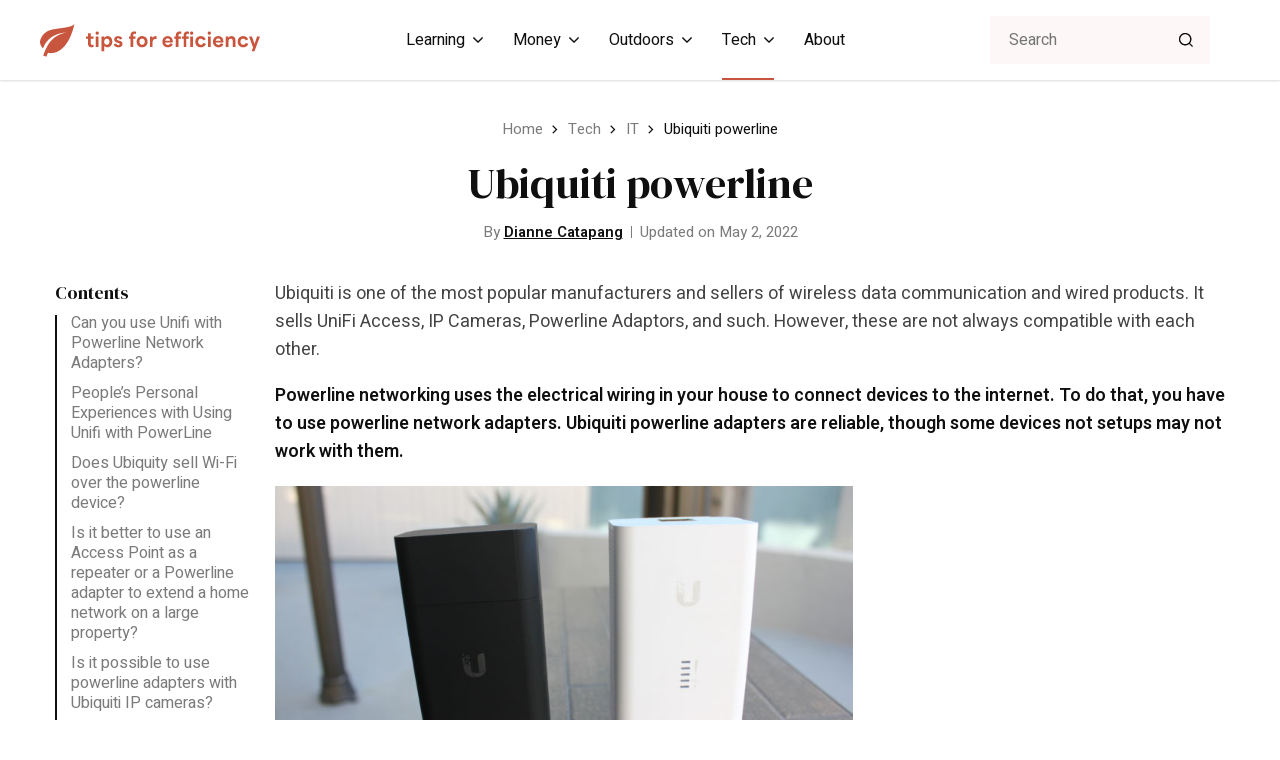

--- FILE ---
content_type: text/html; charset=UTF-8
request_url: https://tipsforefficiency.com/ubiquiti-powerline/
body_size: 10109
content:
<!DOCTYPE html>
<html lang="en-US">
<head>
	<meta charset="UTF-8">
	<meta name="viewport" content="width=device-width, initial-scale=1.0">
	<link rel="preconnect" href="https://fonts.googleapis.com">
	<link rel="preconnect" href="https://fonts.gstatic.com" crossorigin>
	<link href="https://fonts.googleapis.com/css2?family=DM+Serif+Display&family=Heebo:wght@400;500;600;700&display=swap" rel="stylesheet">
	<meta name='robots' content='index, follow, max-image-preview:large, max-snippet:-1, max-video-preview:-1' />

	<!-- This site is optimized with the Yoast SEO plugin v26.6 - https://yoast.com/wordpress/plugins/seo/ -->
	<title>Ubiquiti powerline</title>
	<link rel="canonical" href="https://tipsforefficiency.com/ubiquiti-powerline/" />
	<meta property="og:locale" content="en_US" />
	<meta property="og:type" content="article" />
	<meta property="og:title" content="Ubiquiti powerline" />
	<meta property="og:description" content="Ubiquiti is one of the most popular manufacturers and sellers of wireless data communication and wired products. It sells UniFi Access, IP Cameras, Powerline Adaptors, and such. However, these are not always compatible with each other. Powerline networking uses the electrical wiring in your house to connect devices to the internet. To do that, you [&hellip;]" />
	<meta property="og:url" content="https://tipsforefficiency.com/ubiquiti-powerline/" />
	<meta property="og:site_name" content="Tips For Efficiency" />
	<meta property="article:published_time" content="2022-05-02T03:42:36+00:00" />
	<meta property="article:modified_time" content="2022-05-02T03:42:40+00:00" />
	<meta property="og:image" content="https://tipsforefficiency.com/wp-content/uploads/2022/05/22.jpg" />
	<meta property="og:image:width" content="800" />
	<meta property="og:image:height" content="300" />
	<meta property="og:image:type" content="image/jpeg" />
	<meta name="author" content="Dianne Catapang" />
	<meta name="twitter:card" content="summary_large_image" />
	<meta name="twitter:label1" content="Written by" />
	<meta name="twitter:data1" content="Dianne Catapang" />
	<meta name="twitter:label2" content="Est. reading time" />
	<meta name="twitter:data2" content="4 minutes" />
	<script type="application/ld+json" class="yoast-schema-graph">{"@context":"https://schema.org","@graph":[{"@type":"WebPage","@id":"https://tipsforefficiency.com/ubiquiti-powerline/","url":"https://tipsforefficiency.com/ubiquiti-powerline/","name":"Ubiquiti powerline","isPartOf":{"@id":"https://tipsforefficiency.com/#website"},"primaryImageOfPage":{"@id":"https://tipsforefficiency.com/ubiquiti-powerline/#primaryimage"},"image":{"@id":"https://tipsforefficiency.com/ubiquiti-powerline/#primaryimage"},"thumbnailUrl":"https://tipsforefficiency.com/wp-content/uploads/2022/05/22.jpg","datePublished":"2022-05-02T03:42:36+00:00","dateModified":"2022-05-02T03:42:40+00:00","author":{"@id":"https://tipsforefficiency.com/#/schema/person/68068994b5cd51de933b9083765631b0"},"breadcrumb":{"@id":"https://tipsforefficiency.com/ubiquiti-powerline/#breadcrumb"},"inLanguage":"en-US","potentialAction":[{"@type":"ReadAction","target":["https://tipsforefficiency.com/ubiquiti-powerline/"]}]},{"@type":"ImageObject","inLanguage":"en-US","@id":"https://tipsforefficiency.com/ubiquiti-powerline/#primaryimage","url":"https://tipsforefficiency.com/wp-content/uploads/2022/05/22.jpg","contentUrl":"https://tipsforefficiency.com/wp-content/uploads/2022/05/22.jpg","width":800,"height":300,"caption":"Ubiquiti powerline"},{"@type":"BreadcrumbList","@id":"https://tipsforefficiency.com/ubiquiti-powerline/#breadcrumb","itemListElement":[{"@type":"ListItem","position":1,"name":"Home","item":"https://tipsforefficiency.com/"},{"@type":"ListItem","position":2,"name":"Ubiquiti powerline"}]},{"@type":"WebSite","@id":"https://tipsforefficiency.com/#website","url":"https://tipsforefficiency.com/","name":"Tips For Efficiency","description":"Worldly Repository of Knowledge","potentialAction":[{"@type":"SearchAction","target":{"@type":"EntryPoint","urlTemplate":"https://tipsforefficiency.com/?s={search_term_string}"},"query-input":{"@type":"PropertyValueSpecification","valueRequired":true,"valueName":"search_term_string"}}],"inLanguage":"en-US"},{"@type":"Person","@id":"https://tipsforefficiency.com/#/schema/person/68068994b5cd51de933b9083765631b0","name":"Dianne Catapang","image":{"@type":"ImageObject","inLanguage":"en-US","@id":"https://tipsforefficiency.com/#/schema/person/image/","url":"https://secure.gravatar.com/avatar/e614dff239ca28bb05224ded180467b156576f8967d355fcd5502679bf3d683c?s=96&d=mm&r=g","contentUrl":"https://secure.gravatar.com/avatar/e614dff239ca28bb05224ded180467b156576f8967d355fcd5502679bf3d683c?s=96&d=mm&r=g","caption":"Dianne Catapang"},"url":"https://tipsforefficiency.com/author/diannemichellecatapanggmail-com/"}]}</script>
	<!-- / Yoast SEO plugin. -->


<link rel='dns-prefetch' href='//scripts.mediavine.com' />
<link rel="alternate" title="oEmbed (JSON)" type="application/json+oembed" href="https://tipsforefficiency.com/wp-json/oembed/1.0/embed?url=https%3A%2F%2Ftipsforefficiency.com%2Fubiquiti-powerline%2F" />
<link rel="alternate" title="oEmbed (XML)" type="text/xml+oembed" href="https://tipsforefficiency.com/wp-json/oembed/1.0/embed?url=https%3A%2F%2Ftipsforefficiency.com%2Fubiquiti-powerline%2F&#038;format=xml" />
<style id='wp-img-auto-sizes-contain-inline-css'>
img:is([sizes=auto i],[sizes^="auto," i]){contain-intrinsic-size:3000px 1500px}
/*# sourceURL=wp-img-auto-sizes-contain-inline-css */
</style>
<style id='wp-emoji-styles-inline-css'>

	img.wp-smiley, img.emoji {
		display: inline !important;
		border: none !important;
		box-shadow: none !important;
		height: 1em !important;
		width: 1em !important;
		margin: 0 0.07em !important;
		vertical-align: -0.1em !important;
		background: none !important;
		padding: 0 !important;
	}
/*# sourceURL=wp-emoji-styles-inline-css */
</style>
<link rel='stylesheet' id='tw_template-css' href='https://tipsforefficiency.com/wp-content/themes/tips/assets/build/style.css?ver=1.0.4' media='all' />
<link rel='stylesheet' id='wp-block-paragraph-css' href='https://tipsforefficiency.com/wp-includes/blocks/paragraph/style.min.css?ver=6.9' media='all' />
<link rel='stylesheet' id='wp-block-heading-css' href='https://tipsforefficiency.com/wp-includes/blocks/heading/style.min.css?ver=6.9' media='all' />
<script async="async" fetchpriority="high" data-noptimize="1" data-cfasync="false" src="https://scripts.mediavine.com/tags/tips-for-efficiency.js?ver=6.9" id="mv-script-wrapper-js"></script>
<script src="https://tipsforefficiency.com/wp-includes/js/jquery/jquery.min.js?ver=3.7.1" id="jquery-core-js"></script>
<script type="application/ld+json">
{
    "@context": "http://schema.org",
    "@type": "BreadcrumbList",
    "itemListElement": [
        {
            "@type": "ListItem",
            "position": 1,
            "item": {
                "@id": "https://tipsforefficiency.com",
                "name": "Home"
            }
        },
        {
            "@type": "ListItem",
            "position": 2,
            "item": {
                "@id": "https://tipsforefficiency.com/category/tech/",
                "name": "Tech"
            }
        },
        {
            "@type": "ListItem",
            "position": 3,
            "item": {
                "@id": "https://tipsforefficiency.com/category/tech/it/",
                "name": "IT"
            }
        }
    ]
}
</script>
<link rel="icon" href="https://tipsforefficiency.com/wp-content/uploads/2022/03/Green-Butterfly-Beauty-and-Spa-Logo-150x150.png" sizes="32x32" />
<link rel="icon" href="https://tipsforefficiency.com/wp-content/uploads/2022/03/Green-Butterfly-Beauty-and-Spa-Logo-410x260.png" sizes="192x192" />
<link rel="apple-touch-icon" href="https://tipsforefficiency.com/wp-content/uploads/2022/03/Green-Butterfly-Beauty-and-Spa-Logo-410x260.png" />
<meta name="msapplication-TileImage" content="https://tipsforefficiency.com/wp-content/uploads/2022/03/Green-Butterfly-Beauty-and-Spa-Logo-410x260.png" />
<style id='wp-block-image-inline-css'>
.wp-block-image>a,.wp-block-image>figure>a{display:inline-block}.wp-block-image img{box-sizing:border-box;height:auto;max-width:100%;vertical-align:bottom}@media not (prefers-reduced-motion){.wp-block-image img.hide{visibility:hidden}.wp-block-image img.show{animation:show-content-image .4s}}.wp-block-image[style*=border-radius] img,.wp-block-image[style*=border-radius]>a{border-radius:inherit}.wp-block-image.has-custom-border img{box-sizing:border-box}.wp-block-image.aligncenter{text-align:center}.wp-block-image.alignfull>a,.wp-block-image.alignwide>a{width:100%}.wp-block-image.alignfull img,.wp-block-image.alignwide img{height:auto;width:100%}.wp-block-image .aligncenter,.wp-block-image .alignleft,.wp-block-image .alignright,.wp-block-image.aligncenter,.wp-block-image.alignleft,.wp-block-image.alignright{display:table}.wp-block-image .aligncenter>figcaption,.wp-block-image .alignleft>figcaption,.wp-block-image .alignright>figcaption,.wp-block-image.aligncenter>figcaption,.wp-block-image.alignleft>figcaption,.wp-block-image.alignright>figcaption{caption-side:bottom;display:table-caption}.wp-block-image .alignleft{float:left;margin:.5em 1em .5em 0}.wp-block-image .alignright{float:right;margin:.5em 0 .5em 1em}.wp-block-image .aligncenter{margin-left:auto;margin-right:auto}.wp-block-image :where(figcaption){margin-bottom:1em;margin-top:.5em}.wp-block-image.is-style-circle-mask img{border-radius:9999px}@supports ((-webkit-mask-image:none) or (mask-image:none)) or (-webkit-mask-image:none){.wp-block-image.is-style-circle-mask img{border-radius:0;-webkit-mask-image:url('data:image/svg+xml;utf8,<svg viewBox="0 0 100 100" xmlns="http://www.w3.org/2000/svg"><circle cx="50" cy="50" r="50"/></svg>');mask-image:url('data:image/svg+xml;utf8,<svg viewBox="0 0 100 100" xmlns="http://www.w3.org/2000/svg"><circle cx="50" cy="50" r="50"/></svg>');mask-mode:alpha;-webkit-mask-position:center;mask-position:center;-webkit-mask-repeat:no-repeat;mask-repeat:no-repeat;-webkit-mask-size:contain;mask-size:contain}}:root :where(.wp-block-image.is-style-rounded img,.wp-block-image .is-style-rounded img){border-radius:9999px}.wp-block-image figure{margin:0}.wp-lightbox-container{display:flex;flex-direction:column;position:relative}.wp-lightbox-container img{cursor:zoom-in}.wp-lightbox-container img:hover+button{opacity:1}.wp-lightbox-container button{align-items:center;backdrop-filter:blur(16px) saturate(180%);background-color:#5a5a5a40;border:none;border-radius:4px;cursor:zoom-in;display:flex;height:20px;justify-content:center;opacity:0;padding:0;position:absolute;right:16px;text-align:center;top:16px;width:20px;z-index:100}@media not (prefers-reduced-motion){.wp-lightbox-container button{transition:opacity .2s ease}}.wp-lightbox-container button:focus-visible{outline:3px auto #5a5a5a40;outline:3px auto -webkit-focus-ring-color;outline-offset:3px}.wp-lightbox-container button:hover{cursor:pointer;opacity:1}.wp-lightbox-container button:focus{opacity:1}.wp-lightbox-container button:focus,.wp-lightbox-container button:hover,.wp-lightbox-container button:not(:hover):not(:active):not(.has-background){background-color:#5a5a5a40;border:none}.wp-lightbox-overlay{box-sizing:border-box;cursor:zoom-out;height:100vh;left:0;overflow:hidden;position:fixed;top:0;visibility:hidden;width:100%;z-index:100000}.wp-lightbox-overlay .close-button{align-items:center;cursor:pointer;display:flex;justify-content:center;min-height:40px;min-width:40px;padding:0;position:absolute;right:calc(env(safe-area-inset-right) + 16px);top:calc(env(safe-area-inset-top) + 16px);z-index:5000000}.wp-lightbox-overlay .close-button:focus,.wp-lightbox-overlay .close-button:hover,.wp-lightbox-overlay .close-button:not(:hover):not(:active):not(.has-background){background:none;border:none}.wp-lightbox-overlay .lightbox-image-container{height:var(--wp--lightbox-container-height);left:50%;overflow:hidden;position:absolute;top:50%;transform:translate(-50%,-50%);transform-origin:top left;width:var(--wp--lightbox-container-width);z-index:9999999999}.wp-lightbox-overlay .wp-block-image{align-items:center;box-sizing:border-box;display:flex;height:100%;justify-content:center;margin:0;position:relative;transform-origin:0 0;width:100%;z-index:3000000}.wp-lightbox-overlay .wp-block-image img{height:var(--wp--lightbox-image-height);min-height:var(--wp--lightbox-image-height);min-width:var(--wp--lightbox-image-width);width:var(--wp--lightbox-image-width)}.wp-lightbox-overlay .wp-block-image figcaption{display:none}.wp-lightbox-overlay button{background:none;border:none}.wp-lightbox-overlay .scrim{background-color:#fff;height:100%;opacity:.9;position:absolute;width:100%;z-index:2000000}.wp-lightbox-overlay.active{visibility:visible}@media not (prefers-reduced-motion){.wp-lightbox-overlay.active{animation:turn-on-visibility .25s both}.wp-lightbox-overlay.active img{animation:turn-on-visibility .35s both}.wp-lightbox-overlay.show-closing-animation:not(.active){animation:turn-off-visibility .35s both}.wp-lightbox-overlay.show-closing-animation:not(.active) img{animation:turn-off-visibility .25s both}.wp-lightbox-overlay.zoom.active{animation:none;opacity:1;visibility:visible}.wp-lightbox-overlay.zoom.active .lightbox-image-container{animation:lightbox-zoom-in .4s}.wp-lightbox-overlay.zoom.active .lightbox-image-container img{animation:none}.wp-lightbox-overlay.zoom.active .scrim{animation:turn-on-visibility .4s forwards}.wp-lightbox-overlay.zoom.show-closing-animation:not(.active){animation:none}.wp-lightbox-overlay.zoom.show-closing-animation:not(.active) .lightbox-image-container{animation:lightbox-zoom-out .4s}.wp-lightbox-overlay.zoom.show-closing-animation:not(.active) .lightbox-image-container img{animation:none}.wp-lightbox-overlay.zoom.show-closing-animation:not(.active) .scrim{animation:turn-off-visibility .4s forwards}}@keyframes show-content-image{0%{visibility:hidden}99%{visibility:hidden}to{visibility:visible}}@keyframes turn-on-visibility{0%{opacity:0}to{opacity:1}}@keyframes turn-off-visibility{0%{opacity:1;visibility:visible}99%{opacity:0;visibility:visible}to{opacity:0;visibility:hidden}}@keyframes lightbox-zoom-in{0%{transform:translate(calc((-100vw + var(--wp--lightbox-scrollbar-width))/2 + var(--wp--lightbox-initial-left-position)),calc(-50vh + var(--wp--lightbox-initial-top-position))) scale(var(--wp--lightbox-scale))}to{transform:translate(-50%,-50%) scale(1)}}@keyframes lightbox-zoom-out{0%{transform:translate(-50%,-50%) scale(1);visibility:visible}99%{visibility:visible}to{transform:translate(calc((-100vw + var(--wp--lightbox-scrollbar-width))/2 + var(--wp--lightbox-initial-left-position)),calc(-50vh + var(--wp--lightbox-initial-top-position))) scale(var(--wp--lightbox-scale));visibility:hidden}}
/*# sourceURL=https://tipsforefficiency.com/wp-includes/blocks/image/style.min.css */
</style>
<style id='global-styles-inline-css'>
:root{--wp--preset--aspect-ratio--square: 1;--wp--preset--aspect-ratio--4-3: 4/3;--wp--preset--aspect-ratio--3-4: 3/4;--wp--preset--aspect-ratio--3-2: 3/2;--wp--preset--aspect-ratio--2-3: 2/3;--wp--preset--aspect-ratio--16-9: 16/9;--wp--preset--aspect-ratio--9-16: 9/16;--wp--preset--color--black: #000000;--wp--preset--color--cyan-bluish-gray: #abb8c3;--wp--preset--color--white: #ffffff;--wp--preset--color--pale-pink: #f78da7;--wp--preset--color--vivid-red: #cf2e2e;--wp--preset--color--luminous-vivid-orange: #ff6900;--wp--preset--color--luminous-vivid-amber: #fcb900;--wp--preset--color--light-green-cyan: #7bdcb5;--wp--preset--color--vivid-green-cyan: #00d084;--wp--preset--color--pale-cyan-blue: #8ed1fc;--wp--preset--color--vivid-cyan-blue: #0693e3;--wp--preset--color--vivid-purple: #9b51e0;--wp--preset--gradient--vivid-cyan-blue-to-vivid-purple: linear-gradient(135deg,rgb(6,147,227) 0%,rgb(155,81,224) 100%);--wp--preset--gradient--light-green-cyan-to-vivid-green-cyan: linear-gradient(135deg,rgb(122,220,180) 0%,rgb(0,208,130) 100%);--wp--preset--gradient--luminous-vivid-amber-to-luminous-vivid-orange: linear-gradient(135deg,rgb(252,185,0) 0%,rgb(255,105,0) 100%);--wp--preset--gradient--luminous-vivid-orange-to-vivid-red: linear-gradient(135deg,rgb(255,105,0) 0%,rgb(207,46,46) 100%);--wp--preset--gradient--very-light-gray-to-cyan-bluish-gray: linear-gradient(135deg,rgb(238,238,238) 0%,rgb(169,184,195) 100%);--wp--preset--gradient--cool-to-warm-spectrum: linear-gradient(135deg,rgb(74,234,220) 0%,rgb(151,120,209) 20%,rgb(207,42,186) 40%,rgb(238,44,130) 60%,rgb(251,105,98) 80%,rgb(254,248,76) 100%);--wp--preset--gradient--blush-light-purple: linear-gradient(135deg,rgb(255,206,236) 0%,rgb(152,150,240) 100%);--wp--preset--gradient--blush-bordeaux: linear-gradient(135deg,rgb(254,205,165) 0%,rgb(254,45,45) 50%,rgb(107,0,62) 100%);--wp--preset--gradient--luminous-dusk: linear-gradient(135deg,rgb(255,203,112) 0%,rgb(199,81,192) 50%,rgb(65,88,208) 100%);--wp--preset--gradient--pale-ocean: linear-gradient(135deg,rgb(255,245,203) 0%,rgb(182,227,212) 50%,rgb(51,167,181) 100%);--wp--preset--gradient--electric-grass: linear-gradient(135deg,rgb(202,248,128) 0%,rgb(113,206,126) 100%);--wp--preset--gradient--midnight: linear-gradient(135deg,rgb(2,3,129) 0%,rgb(40,116,252) 100%);--wp--preset--font-size--small: 13px;--wp--preset--font-size--medium: 20px;--wp--preset--font-size--large: 36px;--wp--preset--font-size--x-large: 42px;--wp--preset--spacing--20: 0.44rem;--wp--preset--spacing--30: 0.67rem;--wp--preset--spacing--40: 1rem;--wp--preset--spacing--50: 1.5rem;--wp--preset--spacing--60: 2.25rem;--wp--preset--spacing--70: 3.38rem;--wp--preset--spacing--80: 5.06rem;--wp--preset--shadow--natural: 6px 6px 9px rgba(0, 0, 0, 0.2);--wp--preset--shadow--deep: 12px 12px 50px rgba(0, 0, 0, 0.4);--wp--preset--shadow--sharp: 6px 6px 0px rgba(0, 0, 0, 0.2);--wp--preset--shadow--outlined: 6px 6px 0px -3px rgb(255, 255, 255), 6px 6px rgb(0, 0, 0);--wp--preset--shadow--crisp: 6px 6px 0px rgb(0, 0, 0);}:where(.is-layout-flex){gap: 0.5em;}:where(.is-layout-grid){gap: 0.5em;}body .is-layout-flex{display: flex;}.is-layout-flex{flex-wrap: wrap;align-items: center;}.is-layout-flex > :is(*, div){margin: 0;}body .is-layout-grid{display: grid;}.is-layout-grid > :is(*, div){margin: 0;}:where(.wp-block-columns.is-layout-flex){gap: 2em;}:where(.wp-block-columns.is-layout-grid){gap: 2em;}:where(.wp-block-post-template.is-layout-flex){gap: 1.25em;}:where(.wp-block-post-template.is-layout-grid){gap: 1.25em;}.has-black-color{color: var(--wp--preset--color--black) !important;}.has-cyan-bluish-gray-color{color: var(--wp--preset--color--cyan-bluish-gray) !important;}.has-white-color{color: var(--wp--preset--color--white) !important;}.has-pale-pink-color{color: var(--wp--preset--color--pale-pink) !important;}.has-vivid-red-color{color: var(--wp--preset--color--vivid-red) !important;}.has-luminous-vivid-orange-color{color: var(--wp--preset--color--luminous-vivid-orange) !important;}.has-luminous-vivid-amber-color{color: var(--wp--preset--color--luminous-vivid-amber) !important;}.has-light-green-cyan-color{color: var(--wp--preset--color--light-green-cyan) !important;}.has-vivid-green-cyan-color{color: var(--wp--preset--color--vivid-green-cyan) !important;}.has-pale-cyan-blue-color{color: var(--wp--preset--color--pale-cyan-blue) !important;}.has-vivid-cyan-blue-color{color: var(--wp--preset--color--vivid-cyan-blue) !important;}.has-vivid-purple-color{color: var(--wp--preset--color--vivid-purple) !important;}.has-black-background-color{background-color: var(--wp--preset--color--black) !important;}.has-cyan-bluish-gray-background-color{background-color: var(--wp--preset--color--cyan-bluish-gray) !important;}.has-white-background-color{background-color: var(--wp--preset--color--white) !important;}.has-pale-pink-background-color{background-color: var(--wp--preset--color--pale-pink) !important;}.has-vivid-red-background-color{background-color: var(--wp--preset--color--vivid-red) !important;}.has-luminous-vivid-orange-background-color{background-color: var(--wp--preset--color--luminous-vivid-orange) !important;}.has-luminous-vivid-amber-background-color{background-color: var(--wp--preset--color--luminous-vivid-amber) !important;}.has-light-green-cyan-background-color{background-color: var(--wp--preset--color--light-green-cyan) !important;}.has-vivid-green-cyan-background-color{background-color: var(--wp--preset--color--vivid-green-cyan) !important;}.has-pale-cyan-blue-background-color{background-color: var(--wp--preset--color--pale-cyan-blue) !important;}.has-vivid-cyan-blue-background-color{background-color: var(--wp--preset--color--vivid-cyan-blue) !important;}.has-vivid-purple-background-color{background-color: var(--wp--preset--color--vivid-purple) !important;}.has-black-border-color{border-color: var(--wp--preset--color--black) !important;}.has-cyan-bluish-gray-border-color{border-color: var(--wp--preset--color--cyan-bluish-gray) !important;}.has-white-border-color{border-color: var(--wp--preset--color--white) !important;}.has-pale-pink-border-color{border-color: var(--wp--preset--color--pale-pink) !important;}.has-vivid-red-border-color{border-color: var(--wp--preset--color--vivid-red) !important;}.has-luminous-vivid-orange-border-color{border-color: var(--wp--preset--color--luminous-vivid-orange) !important;}.has-luminous-vivid-amber-border-color{border-color: var(--wp--preset--color--luminous-vivid-amber) !important;}.has-light-green-cyan-border-color{border-color: var(--wp--preset--color--light-green-cyan) !important;}.has-vivid-green-cyan-border-color{border-color: var(--wp--preset--color--vivid-green-cyan) !important;}.has-pale-cyan-blue-border-color{border-color: var(--wp--preset--color--pale-cyan-blue) !important;}.has-vivid-cyan-blue-border-color{border-color: var(--wp--preset--color--vivid-cyan-blue) !important;}.has-vivid-purple-border-color{border-color: var(--wp--preset--color--vivid-purple) !important;}.has-vivid-cyan-blue-to-vivid-purple-gradient-background{background: var(--wp--preset--gradient--vivid-cyan-blue-to-vivid-purple) !important;}.has-light-green-cyan-to-vivid-green-cyan-gradient-background{background: var(--wp--preset--gradient--light-green-cyan-to-vivid-green-cyan) !important;}.has-luminous-vivid-amber-to-luminous-vivid-orange-gradient-background{background: var(--wp--preset--gradient--luminous-vivid-amber-to-luminous-vivid-orange) !important;}.has-luminous-vivid-orange-to-vivid-red-gradient-background{background: var(--wp--preset--gradient--luminous-vivid-orange-to-vivid-red) !important;}.has-very-light-gray-to-cyan-bluish-gray-gradient-background{background: var(--wp--preset--gradient--very-light-gray-to-cyan-bluish-gray) !important;}.has-cool-to-warm-spectrum-gradient-background{background: var(--wp--preset--gradient--cool-to-warm-spectrum) !important;}.has-blush-light-purple-gradient-background{background: var(--wp--preset--gradient--blush-light-purple) !important;}.has-blush-bordeaux-gradient-background{background: var(--wp--preset--gradient--blush-bordeaux) !important;}.has-luminous-dusk-gradient-background{background: var(--wp--preset--gradient--luminous-dusk) !important;}.has-pale-ocean-gradient-background{background: var(--wp--preset--gradient--pale-ocean) !important;}.has-electric-grass-gradient-background{background: var(--wp--preset--gradient--electric-grass) !important;}.has-midnight-gradient-background{background: var(--wp--preset--gradient--midnight) !important;}.has-small-font-size{font-size: var(--wp--preset--font-size--small) !important;}.has-medium-font-size{font-size: var(--wp--preset--font-size--medium) !important;}.has-large-font-size{font-size: var(--wp--preset--font-size--large) !important;}.has-x-large-font-size{font-size: var(--wp--preset--font-size--x-large) !important;}
/*# sourceURL=global-styles-inline-css */
</style>
<link rel='stylesheet' id='tw_fancyapps-css' href='https://tipsforefficiency.com/wp-content/themes/tips/assets/plugins/fancyapps/fancyapps.css?ver=5.0.19' media='all' />
</head>
<body class="wp-singular post-template-default single single-post postid-4605 single-format-standard wp-theme-tips">


<div id="site">

	<main class="main_box">

		<header class="header_box">

	<div class="header">

		<div class="fixed">

			<a href="https://tipsforefficiency.com" class="logo" aria-label="Tips For Efficiency"></a>

							<ul id="main-menu" class="menu" role="menubar" aria-label="Main Navigation"><li role="none" class="submenu"><a role="menuitem" href="https://tipsforefficiency.com/category/learning/">Learning</a>
<ul role="menu" class="sub-menu">
	<li role="none"><a role="menuitem" href="https://tipsforefficiency.com/category/learning/pens/">Pens</a></li>
	<li role="none"><a role="menuitem" href="https://tipsforefficiency.com/category/learning/writing/">Writing</a></li>
	<li role="none"><a role="menuitem" href="https://tipsforefficiency.com/category/learning/reading/">Reading</a></li>
	<li role="none"><a role="menuitem" href="https://tipsforefficiency.com/category/learning/data-analysis/">Data Analysis</a></li>
	<li role="none"><a role="menuitem" href="https://tipsforefficiency.com/category/learning/glossary/">Glossary</a></li>
</ul>
</li>
<li role="none" class="submenu"><a role="menuitem" href="https://tipsforefficiency.com/category/money/">Money</a>
<ul role="menu" class="sub-menu">
	<li role="none"><a role="menuitem" href="https://tipsforefficiency.com/category/money/klarna/">Klarna</a></li>
	<li role="none"><a role="menuitem" href="https://tipsforefficiency.com/category/money/etsy/">Etsy</a></li>
	<li role="none"><a role="menuitem" href="https://tipsforefficiency.com/category/money/finance/">Finance</a></li>
	<li role="none"><a role="menuitem" href="https://tipsforefficiency.com/category/money/affiliate-marketing/">Affiliate Marketing</a></li>
</ul>
</li>
<li role="none" class="submenu"><a role="menuitem" href="https://tipsforefficiency.com/category/outdoors/">Outdoors</a>
<ul role="menu" class="sub-menu">
	<li role="none"><a role="menuitem" href="https://tipsforefficiency.com/category/outdoors/housing/">Housing</a></li>
	<li role="none"><a role="menuitem" href="https://tipsforefficiency.com/category/outdoors/boats/">Boats</a></li>
	<li role="none"><a role="menuitem" href="https://tipsforefficiency.com/category/outdoors/cars/">Cars</a></li>
</ul>
</li>
<li role="none" class="active submenu"><a role="menuitem" href="https://tipsforefficiency.com/category/tech/">Tech</a>
<ul role="menu" class="sub-menu">
	<li role="none"><a role="menuitem" href="https://tipsforefficiency.com/category/tech/discord/">Discord</a></li>
	<li role="none"><a role="menuitem" href="https://tipsforefficiency.com/category/tech/ios/">iOS</a></li>
	<li role="none"><a role="menuitem" href="https://tipsforefficiency.com/category/tech/twitch/">Twitch</a></li>
	<li role="none" class="active"><a role="menuitem" href="https://tipsforefficiency.com/category/tech/it/">IT</a></li>
	<li role="none"><a role="menuitem" href="https://tipsforefficiency.com/category/tech/privacy/">Privacy</a></li>
</ul>
</li>
<li role="none"><a role="menuitem" href="https://tipsforefficiency.com/about/">About</a></li>
</ul>			
			<form action="https://tipsforefficiency.com/" method="get" class="search" role="search" id="main-search">
				<input type="search" value="" placeholder="Search" name="s" role="searchbox" />
				<button type="submit" aria-label="Search"></button>
			</form>

			<button aria-label="Toggle Search" class="search_btn" aria-controls="main-search"><span></span></button>

			<button aria-label="Toggle Menu" class="menu_btn" aria-controls="main-menu"><span></span></button>

		</div>

	</div>

</header><section  class="content_box has_navigation">

	<div class="fixed">

					<div class="breadcrumbs"><a href="https://tipsforefficiency.com" class="home">Home</a> <b></b> <a href="https://tipsforefficiency.com/category/tech/">Tech</a> <b></b> <a href="https://tipsforefficiency.com/category/tech/it/">IT</a> <b></b> <span class="last">Ubiquiti powerline</span></div>		
		
	<div class="contents">
	
	
			<h1>Ubiquiti powerline</h1>	
	
	
			<div class="info">By 
<span class="user">

	<a href="https://tipsforefficiency.com/author/diannemichellecatapanggmail-com/" class="link">Dianne Catapang</a>

	<span class="tip">
	
		<span class="heading">

							<span class="photo">
					<img alt='' src='https://secure.gravatar.com/avatar/e614dff239ca28bb05224ded180467b156576f8967d355fcd5502679bf3d683c?s=120&#038;d=mm&#038;r=g' srcset='https://secure.gravatar.com/avatar/e614dff239ca28bb05224ded180467b156576f8967d355fcd5502679bf3d683c?s=240&#038;d=mm&#038;r=g 2x' class='avatar avatar-120 photo' height='120' width='120' loading='lazy' decoding='async'/>				</span>
			
			<span class="details">

									<span class="label">Written by</span>				
				<a href="https://tipsforefficiency.com/author/diannemichellecatapanggmail-com/" class="name">
					Dianne Catapang				</a>

			</span>

		</span>

		
	</span>

</span><div class="line"></div>Updated on May 2, 2022</div>	
	</div>

		
			
				<div class="wrapper">

											<div class="sidebar navigation">
							<div class="widget">
								<h4>Contents</h4>
								<nav class="links"></nav>
							</div>
						</div>
					
					<div class="content">
						
<p>Ubiquiti is one of the most popular manufacturers and sellers of wireless data communication and wired products. It sells UniFi Access, IP Cameras, Powerline Adaptors, and such. However, these are not always compatible with each other.</p>



<p><strong>Powerline networking uses the electrical wiring in your house to connect devices to the internet. To do that, you have to use powerline network adapters. Ubiquiti powerline adapters are reliable, though some devices not setups may not work with them.</strong></p>



<figure class="wp-block-image size-full is-resized"><img fetchpriority="high" decoding="async" src="https://tipsforefficiency.com/wp-content/uploads/2022/05/EtherMagic-760x380-1.jpg" alt="Ubiquiti powerline" class="wp-image-4607" width="578" height="289" srcset="https://tipsforefficiency.com/wp-content/uploads/2022/05/EtherMagic-760x380-1.jpg 760w, https://tipsforefficiency.com/wp-content/uploads/2022/05/EtherMagic-760x380-1-300x150.jpg 300w" sizes="(max-width: 578px) 100vw, 578px" /></figure>



<p>There are so many scenarios where powerline network adapters could or could not be useful. So, we can&#8217;t talk about them in just two paragraphs. So, below is more information about this technology from Ubiquiti.</p>



<h2 class="wp-block-heading"><strong>Can you use Unifi with Powerline Network Adapters?</strong></h2>



<p>You may have spots in your house where you can not install an Ethernet drop. In these situations, you may want to use Powerline Network adapters.&nbsp;</p>



<p>The question is, in an UniFi ecosystem, would Unifi equipment have any issues discovering, connecting to, and managing any equipment connected on the far end of the Powerline Network Adapter network?</p>



<p>According to people who have this setup, it works. They are compatible, so you can use Unifi with Powerline Network Adapters.</p>



<h2 class="wp-block-heading"><strong>People&#8217;s Personal Experiences with Using Unifi with PowerLine</strong></h2>



<p>People who use Unifi with Powerline Network Adapters seem pleased.</p>



<p>A user called YeOldeStoneCat on community.ui says they have done quite a few setups where they have to opt for ethernet over powerline bridges or ethernet over coax bridges. In these setups, wiring is difficult for LAN cables. And powerline networking does the job.</p>



<p>They say that as long as you can get a decent ethernet connection (tested with a computer), you can get an UniFi AP to work.&nbsp;</p>



<h2 class="wp-block-heading"><strong>Does Ubiquity sell Wi-Fi over the powerline device?</strong></h2>



<p>Unfortunately, no. Ubiquiti does not sell the said product. So, if you need a device that will work with the UniFi controller, you may need to look somewhere else.</p>



<h2 class="wp-block-heading"><strong>Is it better to use an Access Point as a repeater or a Powerline adapter to extend a home network on a large property?</strong></h2>



<p>In a large property, it is likely that you do not have a line of sight. So, a wireless connection is not ideal. You can use an Access Point as a repeater or a powerline adapter as an alternative.</p>



<figure class="wp-block-image size-large is-resized"><img decoding="async" src="https://tipsforefficiency.com/wp-content/uploads/2022/05/Ubiquiti-1024x497.jpg" alt="Ubiquiti powerline" class="wp-image-4608" width="513" height="249" srcset="https://tipsforefficiency.com/wp-content/uploads/2022/05/Ubiquiti-1024x497.jpg 1024w, https://tipsforefficiency.com/wp-content/uploads/2022/05/Ubiquiti-850x413.jpg 850w, https://tipsforefficiency.com/wp-content/uploads/2022/05/Ubiquiti-300x146.jpg 300w, https://tipsforefficiency.com/wp-content/uploads/2022/05/Ubiquiti-768x373.jpg 768w, https://tipsforefficiency.com/wp-content/uploads/2022/05/Ubiquiti.jpg 1500w" sizes="(max-width: 513px) 100vw, 513px" /></figure>



<p>Access Points used as repeaters halve throughput, though. So, it will make the network perform worse.</p>



<p>Likewise, a slow and unreliable connection is often the best thing Powerline Adapters can give in this scenario.</p>



<p>Therefore, it is a choose your poison kind of deal.</p>



<p>Of course, you still have the option to use Ethernet cables to connect all your devices. This will give you a connection as speedy as your data plan allows. However, please note that it is expensive to set up, and it could be messy.</p>



<h2 class="wp-block-heading"><strong>Is it possible to use powerline adapters with Ubiquiti IP cameras?</strong></h2>



<p>Ubiquiti &#8211; and other brands&#8217; &#8211; powerline adapters should work well with Ubiquiti IP cameras. So, you should be able to connect the camera to the internet using the powerline adapter. To check, see if the LED on the IP camera lights up when you plug it in.</p>



<p>However, powerlines can be erratic. You may be able to connect the Ubiquiti IP camera when in the same room as the hub, but not when in a different room. The camera may show in the UniFi dashboard as &#8220;Disconnected.&#8221;</p>



<p>Suppose that was the case. If you want to use the camera in a room that&#8217;s not where the hub is, unfortunately, you have to buy a different powerline adapter since the one you have is quite defective.</p>



<h2 class="wp-block-heading"><strong>Can I use a powerline adapter to do the LAN plug-in portion for UniFi?</strong></h2>



<p>Yes, you can.</p>



<p>Before you set it up, it is best to do a separate test for the powerline adapter first. That will allow you to easily isolate the problem in case the setup fails to work. As long as the powerline adapter works, you should be able to use it with UniFi APs.</p>



<h2 class="wp-block-heading"><strong>Is a powerline adapter enough for a second switch on the home?</strong></h2>



<p>Perhaps you have a 16 port UniFi switch, and you want to expand to include another switch that you will place in another part of your home. An ethernet cable is not required to get the new switch to work. Powerline adapters could be enough.</p>



<p>However, please note that at most, the realistic speed you will get is 150-400 Mbps. That is less than half the speed of what you&#8217;ll get through an ethernet cable.</p>



<h2 class="wp-block-heading"><strong>Do powerline adapters work with VLAN?</strong></h2>



<p>Yes, powerline adapters work with VLAN. But you may encounter problems when you add another VLAN. </p>



<figure class="wp-block-image size-full is-resized"><img decoding="async" src="https://tipsforefficiency.com/wp-content/uploads/2022/05/ubiquiti-uap-ac-m-mesh-a_1_800x550.jpg" alt="Ubiquiti powerline" class="wp-image-4609" width="455" height="313" srcset="https://tipsforefficiency.com/wp-content/uploads/2022/05/ubiquiti-uap-ac-m-mesh-a_1_800x550.jpg 800w, https://tipsforefficiency.com/wp-content/uploads/2022/05/ubiquiti-uap-ac-m-mesh-a_1_800x550-300x206.jpg 300w, https://tipsforefficiency.com/wp-content/uploads/2022/05/ubiquiti-uap-ac-m-mesh-a_1_800x550-768x528.jpg 768w" sizes="(max-width: 455px) 100vw, 455px" /></figure>



<p>If this happens, try factor resetting the devices on the IoT network. Also, disable fixed IP on the device.</p>
					</div>

										
				</div>

			
		
	</div>

</section>
<section  class="posts_box">

	<div class="fixed">

		
	<div class="contents">
	
	
			<h2>Related Articles</h2>	
	
	
	
	</div>

		<div class="items carousel">
							<div class="item">

	<a href="https://tipsforefficiency.com/top-photo-hashtags-on-instagram-guide/" class="image"><img src="https://tipsforefficiency.com/wp-content/uploads/2023/08/Instagram-hashtags-410x260.png" alt="Instagram screenshot" loading="lazy" width="410" height="260" /></a>
	<div class="details">

					<div class="categories">
				<a href="https://tipsforefficiency.com/category/tech/" class="category">Tech</a>			</div>
		
		<a href="https://tipsforefficiency.com/top-photo-hashtags-on-instagram-guide/" class="title">Photo Hashtags on Instagram</a>

		<div class="author">By <a href="https://tipsforefficiency.com/author/efficiency1/">Kelvin Wamalwa</a></div>
	</div>

</div>							<div class="item">

	<a href="https://tipsforefficiency.com/unique-instagram-bio-for-2023/" class="image"><img src="https://tipsforefficiency.com/wp-content/uploads/2023/08/shutterstock_1912981336-410x260.jpg" alt="young beauty Instagram influencer doing makeup tutorial" loading="lazy" width="410" height="260" /></a>
	<div class="details">

					<div class="categories">
				<a href="https://tipsforefficiency.com/category/tech/" class="category">Tech</a>
<a href="https://tipsforefficiency.com/category/tech/" class="category">IT</a>			</div>
		
		<a href="https://tipsforefficiency.com/unique-instagram-bio-for-2023/" class="title">Instagram Bio - Unique Ideas to Boost Your Profile in 2023</a>

		<div class="author">By <a href="https://tipsforefficiency.com/author/irenedaramangmail-com/">Irene Daraman</a></div>
	</div>

</div>							<div class="item">

	<a href="https://tipsforefficiency.com/best-time-to-post-on-tiktok/" class="image"><img src="https://tipsforefficiency.com/wp-content/uploads/2023/07/shutterstock_1819316468-410x260.jpg" alt="best time to post on tiktok clock and phone" loading="lazy" width="410" height="260" /></a>
	<div class="details">

					<div class="categories">
				<a href="https://tipsforefficiency.com/category/tech/" class="category">Tech</a>			</div>
		
		<a href="https://tipsforefficiency.com/best-time-to-post-on-tiktok/" class="title">Best Time to Post on TikTok</a>

		<div class="author">By <a href="https://tipsforefficiency.com/author/efficiency1/">Kelvin Wamalwa</a></div>
	</div>

</div>							<div class="item">

	<a href="https://tipsforefficiency.com/10-cybersecurity-skills-to-improve-in-2023/" class="image"><img src="https://tipsforefficiency.com/wp-content/uploads/2023/05/cybersecurity-410x260.png" alt="cybersecurity" loading="lazy" width="410" height="260" /></a>
	<div class="details">

					<div class="categories">
				<a href="https://tipsforefficiency.com/category/tech/" class="category">Tech</a>
<a href="https://tipsforefficiency.com/category/tech/" class="category">Privacy</a>			</div>
		
		<a href="https://tipsforefficiency.com/10-cybersecurity-skills-to-improve-in-2023/" class="title">10 Cybersecurity Skills to Improve in 2023</a>

		<div class="author">By <a href="https://tipsforefficiency.com/author/paulandrews/">Paul Andrews</a></div>
	</div>

</div>							<div class="item">

	<a href="https://tipsforefficiency.com/comcast-business/" class="image"><img src="https://tipsforefficiency.com/wp-content/uploads/2023/02/Comcast-Business-Wifi-Extender-410x260.jpg" alt="Comcast Business Wifi Extender" loading="lazy" width="410" height="260" /></a>
	<div class="details">

					<div class="categories">
				<a href="https://tipsforefficiency.com/category/tech/" class="category">Tech</a>
<a href="https://tipsforefficiency.com/category/tech/" class="category">IT</a>			</div>
		
		<a href="https://tipsforefficiency.com/comcast-business/" class="title">Comcast Business Wifi Extender</a>

		<div class="author">By <a href="https://tipsforefficiency.com/author/irenedaramangmail-com/">Irene Daraman</a></div>
	</div>

</div>							<div class="item">

	<a href="https://tipsforefficiency.com/disable-call-waiting-permanently/" class="image"><img src="https://tipsforefficiency.com/wp-content/uploads/2023/02/1-410x260.png" alt="Disable call waiting permanently" loading="lazy" width="410" height="260" /></a>
	<div class="details">

					<div class="categories">
				<a href="https://tipsforefficiency.com/category/tech/" class="category">iOS</a>
<a href="https://tipsforefficiency.com/category/tech/" class="category">Tech</a>			</div>
		
		<a href="https://tipsforefficiency.com/disable-call-waiting-permanently/" class="title">Disable Call Waiting Permanently</a>

		<div class="author">By <a href="https://tipsforefficiency.com/author/efficiency5/">Shaira Alano</a></div>
	</div>

</div>					</div>

		
	</div>

</section>	</main>

	<footer class="footer_box">

	<div class="fixed">

		<div class="footer">

			<div class="items">

				<div class="item item_logo">

					<a href="https://tipsforefficiency.com" class="logo" aria-label="Tips For Efficiency"></a>

				</div>

				<div class="item widget_nav_menu"><div class="heading">Learning</div><div class="menu-menu-learning-container"><ul role="menubar" id="menu-menu-learning" class="menu"><li role="none"><a role="menuitem" href="https://tipsforefficiency.com/category/learning/pens/">Pens</a></li>
<li role="none"><a role="menuitem" href="https://tipsforefficiency.com/category/learning/glossary/">Glossary</a></li>
<li role="none"><a role="menuitem" href="https://tipsforefficiency.com/category/learning/reading/">Reading</a></li>
<li role="none"><a role="menuitem" href="https://tipsforefficiency.com/category/learning/writing/">Writing</a></li>
<li role="none"><a role="menuitem" href="https://tipsforefficiency.com/category/learning/data-analysis/">Data Analysis</a></li>
</ul></div></div><div class="item widget_nav_menu"><div class="heading">Money</div><div class="menu-menu-money-container"><ul role="menubar" id="menu-menu-money" class="menu"><li role="none"><a role="menuitem" href="https://tipsforefficiency.com/category/money/etsy/">Etsy</a></li>
<li role="none"><a role="menuitem" href="https://tipsforefficiency.com/category/money/klarna/">Klarna</a></li>
<li role="none"><a role="menuitem" href="https://tipsforefficiency.com/category/money/finance/">Finance</a></li>
<li role="none"><a role="menuitem" href="https://tipsforefficiency.com/category/money/affiliate-marketing/">Affiliate Marketing</a></li>
</ul></div></div><div class="item widget_nav_menu"><div class="heading">Tech</div><div class="menu-menu-tech-container"><ul role="menubar" id="menu-menu-tech" class="menu"><li role="none" class="active"><a role="menuitem" href="https://tipsforefficiency.com/category/tech/it/">IT</a></li>
<li role="none"><a role="menuitem" href="https://tipsforefficiency.com/category/tech/ios/">iOS</a></li>
<li role="none"><a role="menuitem" href="https://tipsforefficiency.com/category/tech/privacy/">Privacy</a></li>
<li role="none"><a role="menuitem" href="https://tipsforefficiency.com/category/tech/twitch/">Twitch</a></li>
<li role="none"><a role="menuitem" href="https://tipsforefficiency.com/category/tech/discord/">Discord</a></li>
</ul></div></div><div class="item widget_nav_menu"><div class="heading">Outdoors</div><div class="menu-menu-outdoors-container"><ul role="menubar" id="menu-menu-outdoors" class="menu"><li role="none"><a role="menuitem" href="https://tipsforefficiency.com/category/outdoors/cars/">Cars</a></li>
<li role="none"><a role="menuitem" href="https://tipsforefficiency.com/category/outdoors/boats/">Boats</a></li>
<li role="none"><a role="menuitem" href="https://tipsforefficiency.com/category/outdoors/housing/">Housing</a></li>
</ul></div></div>
			</div>

		</div>

		<div class="bottom">

							<div class="copyright">Copyright © 2023 Tips For Efficiency: Worldly Repository of Knowledge</div>
			
							<ul role="menubar" id="menu-bottom-menu" class="nav"><li role="none"><a role="menuitem" rel="privacy-policy" href="https://tipsforefficiency.com/privacy-policy/">Privacy Policy</a></li>
<li role="none"><a role="menuitem" href="https://tipsforefficiency.com/website-terms-of-use/">Terms of Use</a></li>
</ul>			
		</div>

	</div>

</footer>
</div>

<script type="speculationrules">
{"prefetch":[{"source":"document","where":{"and":[{"href_matches":"/*"},{"not":{"href_matches":["/wp-*.php","/wp-admin/*","/wp-content/uploads/*","/wp-content/*","/wp-content/plugins/*","/wp-content/themes/tips/*","/*\\?(.+)"]}},{"not":{"selector_matches":"a[rel~=\"nofollow\"]"}},{"not":{"selector_matches":".no-prefetch, .no-prefetch a"}}]},"eagerness":"conservative"}]}
</script>
<!-- Global site tag (gtag.js) - Google Analytics -->
<script async src="https://www.googletagmanager.com/gtag/js?id=UA-25460549-31"></script>
<script>
  window.dataLayer = window.dataLayer || [];
  function gtag(){dataLayer.push(arguments);}
  gtag('js', new Date());

  gtag('config', 'UA-25460549-31');
</script><script id="tw_template-js-extra">
var template = {"ajaxurl":"https://tipsforefficiency.com/wp-admin/admin-ajax.php","nonce":"f77f0f1173"};
//# sourceURL=tw_template-js-extra
</script>
<script src="https://tipsforefficiency.com/wp-content/themes/tips/assets/build/scripts.js?ver=1.0.4" id="tw_template-js"></script>
<script src="https://tipsforefficiency.com/wp-content/themes/tips/assets/plugins/sticky/ResizeSensor.js?ver=1.0" id="tw_sticky-1-js"></script>
<script src="https://tipsforefficiency.com/wp-content/themes/tips/assets/plugins/sticky/sticky-sidebar.min.js?ver=1.0" id="tw_sticky-js"></script>
<script src="https://tipsforefficiency.com/wp-content/themes/tips/assets/plugins/fancyapps/fancyapps.umd.js?ver=5.0.19" id="tw_fancyapps-js"></script>

<script>window.MSInputMethodContext && document.documentMode && document.write('<script src="https://cdn.jsdelivr.net/gh/nuxodin/ie11CustomProperties@4.1.0/ie11CustomProperties.min.js"><\/script>');</script>

</body>
</html>

--- FILE ---
content_type: application/javascript; charset=UTF-8
request_url: https://tipsforefficiency.com/wp-content/themes/tips/assets/build/scripts.js?ver=1.0.4
body_size: 3401
content:
function setCookie(e,t,o){var n=new Date;o=parseInt(o)||365,n.setTime(n.getTime()+24*o*60*60*1e3);var i="expires="+n.toUTCString();document.cookie=e+"="+t+";"+i+";path=/"}function getCookie(e){e+="=";for(var t=decodeURIComponent(document.cookie).split(";"),o=0;o<t.length;o++){for(var n=t[o];" "===n.charAt(0);)n=n.substring(1);if(0===n.indexOf(e))return n.substring(e.length,n.length)}return""}function getCookieValue(e){return getCookie(e).split("|")||[]}function setCookieValue(e,t){return Array.isArray(t)||(t=[t]),setCookie(e,(t=t.filter((function(e){return e}))).join("|"),365)}function addCookieValue(e,t){var o=getCookieValue(e);o.push(t.toString()),setCookieValue(e,o)}function removeCookieValue(e,t){var o=getCookieValue(e);setCookieValue(e,o=o.filter((function(e){return e!==t})))}function hasCookieValue(e,t){return-1!==getCookieValue(e).indexOf(t)}function debouncer(e,t){var o;return function(){clearTimeout(o),o=setTimeout(e.apply.bind(e,this,arguments),t)}}function smoothScrollTo(e,t){var o=jQuery,n=o("html, body");if(t=parseInt(t)||1e3,(e=o(e)).length>0){var i=e.offset().top-scrollOffset()-30;if(e.attr("id")){var a=n.scrollTop();window.location.hash=e.attr("id"),n.scrollTop(a)}n.stop().animate({scrollTop:i},t)}}function scrollOffset(){var e=jQuery(".header_box .header").height();if(document.body.classList.contains("admin-bar")){var t=window.innerWidth;t<=782&&t>=600?e+=46:t>782&&(e+=32)}return e}function lockScroll(){document.body.classList.add("is_locked")}function unlockScroll(){document.body.classList.remove("is_locked")}function getScrollbarWidth(){var e=document.createElement("div"),t=document.createElement("div");e.style.visibility="hidden",e.style.overflow="scroll",e.style.msOverflowStyle="scrollbar",e.appendChild(t),document.body.appendChild(e);var o=e.offsetWidth-t.offsetWidth;return e.parentNode.removeChild(e),o}function setViewportVariables(){var e=document.documentElement.style;e.setProperty("--vh",window.innerHeight/100+"px"),e.setProperty("--width-scrollbar",getScrollbarWidth()+"px")}jQuery((function(e){var t=e(".posts_box");t.on("init",(function(){"function"==typeof Carousel&&e(this).find(".carousel").each((function(){var t=e(this),o=t.data("carousel");if("object"==typeof o)o.reInit();else{o=new Carousel(this,{infinite:!0,center:!1,transition:"slide",slidesPerPage:1,classes:{container:"carousel",viewport:"carousel-viewport",track:"carousel-track",slide:"item"},Dots:{classes:{list:"carousel-dots",isDynamic:"is-dynamic",hasDots:"has-dots",dot:"dot",isBeforePrev:"is-before-prev",isPrev:"is-prev",isCurrent:"is-current",isNext:"is-next",isAfterNext:"is-after-next"},dotTpl:'<button type="button" data-carousel-page="%i" aria-label="{{GOTO}}"></button>'},Navigation:{classes:{container:"carousel-nav",button:"carousel-button",isNext:"is-next",isPrev:"is-prev"},nextTpl:"",prevTpl:""}}),t.data("carousel",o)}}))})),t.trigger("init")})),jQuery((function(e){e("[data-comments]").each((function(){var t=e(this),o=t.data("comments"),n=t.parents(".comments_box"),i=n.find(".comments"),a=o.page===o.pages?-1:1;o.action="comment_list",o.noncer=template.nonce,i.on("reset",(function(){i.children().remove(),o.page=1,t.trigger("click")})),t.on("click",(function(){o.page+=a,e.ajax(template.ajaxurl,{type:"post",dataType:"html",data:o,beforeSend:function(){t.addClass("is_loading")}}).always((function(){t.removeClass("is_loading")})).done((function(a){if(a){var s=e(a).find(".comments").html();s?(i.append(e(s)),o.page<o.pages?t.removeClass("is_hidden"):t.addClass("is_hidden"),n.trigger("init")):t.addClass("is_hidden")}else t.addClass("is_hidden")}))}))}))})),jQuery((function(e){"function"==typeof Fancybox&&e("section").each((function(){Fancybox.bind(this,'a[href$=".png"], a[href$=".jpg"], a[href$=".jpeg"], a[href$=".gif"]',{groupAll:!0}),Fancybox.bind(this,'a[href*="youtube.com"], a[href*="youtu.be"], a[href*="vimeo.com"], a[href$="mp4"]',{})}))})),jQuery((function(e){e(".form_box form, form.form_box, form.comment-form").not(".skip_processing").each((function(){var t,o=e(this),n=e('[type="submit"]',o);function i(n){if(e(".error, .success",o).remove(),n.link&&n.link.length>0&&(window.location.href=n.link),n.errors&&n.errors.length>0)for(let i in n.errors)n.errors.hasOwnProperty(i)&&(t=e('<div class="error">'+n.errors[i]+"</div>"),e("[name="+i+"]",o).parents(".field").append(t),t.hide().slideDown());if(n.files)for(let a in n.files)if(n.files.hasOwnProperty(a)){var i=e("[name="+a+"]",o).parents(".field");i.siblings(".notify").slideUp(400,(function(){e(this).remove()})),t=e('<div class="notify">'+n.files[a]+"</div>"),i.after(t),t.hide().slideDown()}n.text&&n.text.length>0&&(t=e('<div class="success">'+n.text+"</div>"),o.append(t),t.hide().slideDown(),o[0].reset())}o.on("submit",(function(t){var a=o.serializeArray(),s="feedback";return o.hasClass("comment-form")&&(s="comment_add"),0===e('[name="action"]',o).length&&a.push({name:"action",value:s}),a.push({name:"noncer",value:template.nonce}),e.ajax(template.ajaxurl,{data:a,type:"post",dataType:"json",beforeSend:function(){n.prop("disabled",!0).addClass("is_loading")}}).always((function(){n.prop("disabled",!1).removeClass("is_loading")})).done(i),t.preventDefault(),t.stopPropagation(),!1})),o.on("change","input:file",(function(){var t=new FormData;return t.append("action","process_file"),t.append(this.name,this.files[0]),e.ajax(template.ajaxurl,{type:"post",data:t,dataType:"json",processData:!1,contentType:!1,beforeSend:function(){n.prop("disabled",!0).addClass("is_loading")},xhr:function(){var e=new XMLHttpRequest;return e.upload.addEventListener("progress",(function(e){var t=0;e.lengthComputable&&e.total&&(t=Math.round(e.loaded/e.total*100),console.log("Uploading: "+t+"%"))}),!1),e}}).always((function(){n.prop("disabled",!1).removeClass("is_loading")})).done(i),!1})),o.on("click",".remove",(function(){var t=o.serializeArray();t.push({name:"action",value:"remove_file"}),t.push({name:"filename",value:e(this).data("name")}),t.push({name:"noncer",value:template.nonce}),e.ajax(template.ajaxurl,{data:t,type:"post",dataType:"json",beforeSend:function(){n.prop("disabled",!0).addClass("is_loading")}}).always((function(){n.prop("disabled",!1).removeClass("is_loading")})).done(i)}))}))})),jQuery((function(e){e(".header_box").each((function(){var t=e(this),o=e(".submenu",t),n=!1;function i(){var e=t.offset().top,o=e;document.body.classList.contains("admin-bar")&&(window.innerWidth<=782&&window.innerWidth>=600?o-=46:window.innerWidth>782&&(o-=32)),window.scrollY>o?(n||(t.addClass("is_fixed"),document.body.style.setProperty("--header-offset","0px")),n=!0):(n&&t.removeClass("is_fixed"),document.body.style.setProperty("--header-offset",e-window.scrollY+"px"),n=!1),document.body.style.setProperty("--header-shift",e+"px")}function a(o,n){var i=["is_search","is_cart","is_search"].filter((function(e){return e!==o}));t.removeClass(i.join(" ")),t.hasClass(o)||!o?(t.removeClass(o),unlockScroll()):(t.addClass(o),"is_search"===o&&setTimeout((function(){e('input[type="search"]',t).focus()}),100),n&&lockScroll())}e(window).on("beforeunload pagehide",(function(){a(!1)})),t.on("click",".menu_btn",(function(e){a("is_menu",!0),e.preventDefault()})),t.on("click",".search_btn",(function(e){a("is_search",!0),e.preventDefault()})),t.nextAll("section").find(".fixed").first().attr("id","contents"),t.siblings().click((function(){a(!1)})),o.click((function(t){var n=e(this);window.innerWidth<=1024?(n.siblings(".submenu").removeClass("is_expanded").find("> ul").slideUp(),n.toggleClass("is_expanded").children("ul").slideToggle(400,(function(){"none"===this.style.display&&this.style.removeProperty("display")})),t.stopPropagation()):(o.removeClass("is_expanded"),o.find("> ul").each((function(){"none"===this.style.display&&this.style.removeProperty("display")})))})),window.addEventListener("scroll",i),setTimeout(i,100)}))})),jQuery((function(e){e("[data-loader]").each((function(){var t=e(this),o=t.data("loader"),n=t.parents(o.wrapper),i=e("[data-term]",n),a=e('[name="s"]',n),s=n.find(".items"),r=debouncer((function(){n.trigger("reset")}),1e3);o.action="loader",o.noncer=template.nonce,n.on("reset",(function(){(o=t.data("loader")).offset=0,t.data("loader",o),s.removeAttr("style").css("height",s.height()),t.trigger("click")})),i.on("click",(function(t){return e(this).addClass("active").siblings().removeClass("active"),r(),t.preventDefault(),!1})),a.on("input",r),t.on("click",(function(){o=t.data("loader");var r=s.data("slider");o.terms=[],i.filter(".active").each((function(){var t=e(this).data("term");t>0&&o.terms.push(t)})),a.length>0?o.search=a.val():o.search="",e.ajax(template.ajaxurl,{type:"post",dataType:"json",data:o,beforeSend:function(){t.addClass("is_loading"),s.addClass("is_loading")}}).always((function(){t.removeClass("is_loading"),s.removeClass("is_loading"),n.trigger("loaded")})).done((function(i){var a=s.height(),l=0;if(s.removeAttr("style"),r&&r.destroy(),0===o.offset&&s.children().remove(),i.result){var c=e(i.result);s.append(c),s.removeAttr("style"),l=s.height(),s.css("height",a),t.addClass("is_hidden"),o.number>0&&(o.offset=o.offset+o.number,t.data("loader",o),i.more&&t.removeClass("is_hidden")),n.trigger("init"),s.animate({height:l},400,(function(){s.removeAttr("style")}))}else t.addClass("is_hidden"),s.removeAttr("style")}))}))}))})),jQuery((function(e){var t=e(document.body);e("[data-modal]").click((function(t){var o=e(this).data("modal");o&&e("#modal_"+o).trigger("show")})),e('a[href^="#modal_"]').click((function(t){e(e(this).attr("href")).trigger("show"),t.preventDefault()})),t.on("close",".modal_box",(function(){e(this).removeClass("is_visible"),unlockScroll()})),t.on("show",".modal_box",(function(){e(this).addClass("is_visible"),lockScroll()})),t.on("click",".modal_box",(function(){e(this).trigger("close")})),t.on("click",".modal_box .modal",(function(t){e(t.target).is(".close, [data-close]")?e(this).trigger("close"):t.stopPropagation()})),e(document).keyup((function(t){27===t.which&&e(".modal_box").trigger("close")}))})),jQuery((function(e){e(".content_box.has_navigation").each((function(){var t=e(this),o=e(".wrapper > .content",t),n=e(".navigation",t),i=n.find(".links"),a=scrollOffset()+20,s=[],r=0,l=e("h2",o);n.length>0&&(l.each((function(){var t=e(this),o=t.text().replace(/[ ]+/g,"_").replace(/[^a-zA-Z0-9_]/gi,"").toLowerCase(),n=e('<a class="link" href="#'+o+'">'+t.text()+"</a>");t.attr("id",o),i.append(n),n.click((function(e){return e.preventDefault(),smoothScrollTo(t),!1})),window.location.hash==="#"+o&&smoothScrollTo(e(window.location.hash)),s.push({link:n,section:t,offset:t.offset().top})})),s.length>0?(s.sort((function(e,t){return t.offset-e.offset})),e(window).on("scroll",(function(){r=window.scrollY+a+1;for(var e=0;e<s.length;e++){s[e].link.removeClass("active");var t=s[e].section[0].getBoundingClientRect();if(document.documentElement.scrollTop+t.top-0<r){s[e].link.addClass("active").siblings().removeClass("active");break}}}))):i.length>0&&(t.removeClass("has_navigation"),n.remove()))}))})),jQuery((function(e){e(document.body).on("click",'a[href*="#"]',(function(t){if(-1===this.href.indexOf("#modal_")&&-1===this.href.indexOf("#tab_")){var o=document.location.protocol+"//"+document.location.hostname+document.location.pathname,n=this.href.split("#"),i="";n.length>1&&o===n[0]?i=n[1]:1===n.length&&(i=n[0]),i&&(t.preventDefault(),smoothScrollTo(e("#"+i)))}})),window.location.hash&&smoothScrollTo(e(window.location.hash))})),jQuery((function(e){e(".content [data-source]").click((function(){smoothScrollTo(e('.sources [data-index="'+e(this).data("source")+'"]'))})),e(".source a").click((function(e){e.stopPropagation()}))})),jQuery((function(e){if("function"==typeof StickySidebar){[".list_box",".content_box"].forEach((function(t){e(t+" .sidebar").each((function(){var o=this,n=e(o).closest(t),i=!1,a=window.innerWidth;e(window).on("load resize orientationchange",(function(e){window.innerWidth===a&&"load"!==e.type||s()}));var s=debouncer((function(){if(i&&i.destroy(),n.removeAttr("style"),(a=window.innerWidth)>1024){var e=scrollOffset()+20;i=new StickySidebar(o,{topSpacing:e,bottomSpacing:0,containerSelector:t+" .wrapper",innerWrapperSelector:".widget",resizeSensor:!0})}}),100),r=debouncer((function(){i&&i.updateSticky()}),300);s(),o.addEventListener("affixed.top.stickySidebar",r),o.addEventListener("affixed.static.stickySidebar",r)}))}))}})),jQuery((function(e){e(".content > table").wrap('<div class="table_wrapper"></div>')})),window.addEventListener("DOMContentLoaded",setViewportVariables),window.addEventListener("orientationchange",setViewportVariables),window.addEventListener("resize",setViewportVariables),window.addEventListener("load",setViewportVariables);
//# sourceMappingURL=scripts.js.map


--- FILE ---
content_type: image/svg+xml
request_url: https://tipsforefficiency.com/wp-content/themes/tips/assets/images/ico_logo.svg
body_size: 1825
content:
<svg width="220" height="33" viewBox="0 0 220 33" fill="#000000" xmlns="http://www.w3.org/2000/svg"><path d="M25.7819 8.59396C10.3128 12.0315 6.70329 22.6365 3.1282 31.5227L6.37672 32.6571L8.00957 28.7038C8.83459 28.996 9.69399 29.2195 10.3128 29.2195C29.2195 29.2195 34.3758 0 34.3758 0C32.6571 3.43759 20.6255 3.86728 12.0315 5.58608C3.43759 7.30487 0 14.6097 0 18.0473C0 21.4849 3.00789 24.4928 3.00789 24.4928C8.59396 8.59396 25.7819 8.59396 25.7819 8.59396Z"/><path d="M51.6293 23.329C48.0691 23.329 48.0691 20.7207 48.0691 19.6164V14.7996C47.3646 14.7996 46.6792 14.7996 45.9748 14.7996V12.3817H48.0691C48.0691 11.3916 48.0691 10.3826 48.0691 9.3735H50.7345V12.3817C51.6865 12.3817 52.6575 12.3817 53.6094 12.3817V14.7996H50.7345C50.7345 16.0942 50.7345 17.3699 50.7345 18.6645C50.7345 19.6736 50.7345 20.9111 52.1815 20.9111C52.6955 20.9111 53.1905 20.7588 53.6094 20.5303V22.9292C53.0763 23.2148 52.3719 23.329 51.6293 23.329Z"/><path d="M55.8633 23.0054V12.3817H58.5287V23.0054H55.8633ZM55.5587 9.08792C55.5587 8.21213 56.2631 7.46961 57.215 7.46961C58.148 7.46961 58.8524 8.21213 58.8524 9.08792C58.8524 10.0399 58.148 10.7824 57.215 10.7824C56.2631 10.7824 55.5587 10.0399 55.5587 9.08792Z"/><path d="M61.5244 27.1939V12.3817H64.1518V13.9619H64.1898C65.1227 12.6482 66.246 12.077 67.6169 12.077C70.5108 12.077 72.2433 14.5902 72.2433 17.6554C72.2433 21.2157 69.9396 23.329 67.4265 23.329C65.8272 23.329 64.78 22.5104 64.1898 21.6346V27.1939H61.5244ZM64.1327 17.7126C64.1327 19.5213 65.2751 20.7778 66.8172 20.7778C68.3784 20.7778 69.4827 19.4832 69.4827 17.7126C69.4827 15.9039 68.3594 14.6282 66.8172 14.6282C65.2751 14.6282 64.1327 15.9039 64.1327 17.7126Z"/><path d="M78.317 23.329C75.8991 23.329 74.1856 22.1296 73.6906 20.3399L76.1656 19.5403C76.6416 20.7207 77.5364 21.1396 78.298 21.1396C78.9263 21.1396 79.6878 20.8921 79.6878 20.1305C79.6878 19.3689 78.8882 19.1214 78.1838 18.912L77.0605 18.5693C75.7468 18.1695 74.1856 17.3699 74.1856 15.4088C74.1856 13.3717 75.8991 12.077 78.1838 12.077C80.3161 12.077 81.8012 13.2384 82.239 14.7615L79.783 15.5612C79.5355 14.8758 79.0405 14.2475 78.1076 14.2475C77.3651 14.2475 76.851 14.6473 76.851 15.2375C76.851 15.999 77.8791 16.3227 78.7168 16.5702L79.5355 16.7987C80.5636 17.0843 82.5246 17.6364 82.5246 19.883C82.5246 21.9773 80.8873 23.329 78.317 23.329Z"/><path d="M90.4993 23.0054V14.7996C89.9662 14.7996 89.4521 14.7996 88.919 14.7996V12.3817H90.4993C90.4993 12.039 90.4993 11.6772 90.4993 11.3345C90.4993 8.51675 92.1937 7.45057 94.1357 7.45057C94.6117 7.45057 95.2971 7.52672 95.8873 7.75519V9.98275C95.3732 9.79236 95.0686 9.73524 94.7069 9.73524C93.1647 9.73524 93.1647 10.8395 93.1647 11.6391V12.3817C93.9834 12.3817 94.8021 12.3817 95.6207 12.3817V14.7996H93.1647C93.1647 17.5412 93.1647 20.2638 93.1647 23.0054H90.4993Z"/><path d="M102.094 23.329C98.8569 23.329 96.6103 21.0253 96.6103 17.7126C96.6103 14.4188 98.8569 12.077 102.094 12.077C105.33 12.077 107.577 14.4188 107.577 17.7126C107.577 21.0253 105.33 23.329 102.094 23.329ZM99.371 17.7126C99.371 19.5022 100.494 20.7778 102.094 20.7778C103.693 20.7778 104.797 19.5022 104.797 17.7126C104.797 15.8848 103.693 14.6282 102.094 14.6282C100.494 14.6282 99.371 15.9039 99.371 17.7126Z"/><path d="M109.891 23.0054V12.3817H112.519V14.019H112.595C113.128 12.9909 114.137 12.077 115.584 12.077C115.908 12.077 116.231 12.1151 116.612 12.2674V15.2565C116.174 15.1042 115.641 15.0471 115.318 15.0471C112.842 15.0471 112.557 17.3508 112.557 18.893V23.0054H109.891Z"/><path d="M127.89 23.329C124.749 23.329 122.388 21.1205 122.388 17.7506C122.388 14.4759 124.597 12.077 127.7 12.077C130.346 12.077 132.821 13.8286 132.821 17.7316V18.4551H125.053C125.282 20.0543 126.481 20.9301 127.871 20.9301C128.956 20.9301 129.889 20.3399 130.365 19.2357L132.859 20.2447C132.155 21.9773 130.365 23.329 127.89 23.329ZM125.187 16.6273H130.137C129.946 14.99 128.88 14.3617 127.681 14.3617C126.31 14.3617 125.453 15.2946 125.187 16.6273Z"/><path d="M135.836 23.0054V14.7996C135.303 14.7996 134.789 14.7996 134.255 14.7996V12.3817H135.836C135.836 12.039 135.836 11.6772 135.836 11.3345C135.836 8.51675 137.53 7.45057 139.472 7.45057C139.948 7.45057 140.634 7.52672 141.224 7.75519V9.98275C140.71 9.79236 140.405 9.73524 140.043 9.73524C138.501 9.73524 138.501 10.8395 138.501 11.6391V12.3817C139.32 12.3817 140.139 12.3817 140.957 12.3817V14.7996H138.501C138.501 17.5412 138.501 20.2638 138.501 23.0054H135.836Z"/><path d="M143.635 23.0054V14.7996C143.102 14.7996 142.588 14.7996 142.055 14.7996V12.3817H143.635C143.635 12.039 143.635 11.6772 143.635 11.3345C143.635 8.51675 145.329 7.45057 147.271 7.45057C147.747 7.45057 148.433 7.52672 149.023 7.75519V9.98275C148.509 9.79236 148.204 9.73524 147.843 9.73524C146.3 9.73524 146.3 10.8395 146.3 11.6391V12.3817C147.119 12.3817 147.938 12.3817 148.756 12.3817V14.7996H146.3C146.3 17.5412 146.3 20.2638 146.3 23.0054H143.635ZM149.994 9.08792C149.994 8.21213 150.698 7.46961 151.65 7.46961C152.583 7.46961 153.288 8.21213 153.288 9.08792C153.288 10.0399 152.583 10.7824 151.65 10.7824C150.698 10.7824 149.994 10.0399 149.994 9.08792ZM150.299 23.0054V12.3817H152.964V23.0054H150.299Z"/><path d="M160.827 23.329C157.685 23.329 155.305 21.1776 155.305 17.7126C155.305 14.2665 157.647 12.077 160.731 12.077C163.016 12.077 164.958 13.2765 165.701 15.3898L163.206 16.3989C162.788 15.1423 161.798 14.6282 160.731 14.6282C159.132 14.6282 158.066 15.961 158.066 17.6935C158.066 19.5974 159.322 20.7778 160.846 20.7778C161.988 20.7778 162.978 20.1305 163.473 18.8739L165.967 19.883C165.206 22.0344 163.264 23.329 160.827 23.329Z"/><path d="M167.973 23.0054V12.3817H170.638V23.0054H167.973ZM167.668 9.08792C167.668 8.21213 168.373 7.46961 169.325 7.46961C170.258 7.46961 170.962 8.21213 170.962 9.08792C170.962 10.0399 170.258 10.7824 169.325 10.7824C168.373 10.7824 167.668 10.0399 167.668 9.08792Z"/><path d="M178.47 23.329C175.328 23.329 172.968 21.1205 172.968 17.7506C172.968 14.4759 175.176 12.077 178.279 12.077C180.926 12.077 183.401 13.8286 183.401 17.7316V18.4551H175.633C175.862 20.0543 177.061 20.9301 178.451 20.9301C179.536 20.9301 180.469 20.3399 180.945 19.2357L183.439 20.2447C182.735 21.9773 180.945 23.329 178.47 23.329ZM175.766 16.6273H180.716C180.526 14.99 179.46 14.3617 178.26 14.3617C176.89 14.3617 176.033 15.2946 175.766 16.6273Z"/><path d="M185.784 23.0054V12.3817H188.411V13.9428H188.449C189.23 12.6672 190.448 12.077 191.743 12.077C193.704 12.077 195.456 13.4098 195.456 16.3037V23.0054H192.79V17.4841C192.79 16.0752 192.428 14.6282 190.791 14.6282C189.535 14.6282 188.449 15.504 188.449 17.5222V23.0054H185.784Z"/><path d="M203.198 23.329C200.056 23.329 197.677 21.1776 197.677 17.7126C197.677 14.2665 200.018 12.077 203.103 12.077C205.387 12.077 207.329 13.2765 208.072 15.3898L205.578 16.3989C205.159 15.1423 204.169 14.6282 203.103 14.6282C201.503 14.6282 200.437 15.961 200.437 17.6935C200.437 19.5974 201.694 20.7778 203.217 20.7778C204.359 20.7778 205.349 20.1305 205.844 18.8739L208.338 19.883C207.577 22.0344 205.635 23.329 203.198 23.329Z"/><path d="M211.661 27.1939L213.089 23.4623L208.976 12.3817H211.908C212.803 14.8186 213.622 17.2175 214.517 19.902H214.555C215.431 17.2175 216.287 14.8186 217.144 12.3817H220L214.498 27.1939H211.661Z"/></svg>

--- FILE ---
content_type: image/svg+xml
request_url: https://tipsforefficiency.com/wp-content/themes/tips/assets/images/ico_search.svg
body_size: -227
content:
<svg width="16" height="16" viewBox="0 0 16 16" xmlns="http://www.w3.org/2000/svg"><path d="M12.1127 11.1226L15.1111 14.121L14.121 15.1111L11.1226 12.1127C10.0444 12.9753 8.67716 13.4912 7.19008 13.4912C3.71184 13.4912 0.888916 10.6683 0.888916 7.19008C0.888916 3.71184 3.71184 0.888916 7.19008 0.888916C10.6683 0.888916 13.4912 3.71184 13.4912 7.19008C13.4912 8.67716 12.9753 10.0444 12.1127 11.1226ZM10.708 10.6031C11.5641 9.72077 12.091 8.51725 12.091 7.19008C12.091 4.48233 9.89783 2.28918 7.19008 2.28918C4.48233 2.28918 2.28918 4.48233 2.28918 7.19008C2.28918 9.89783 4.48233 12.091 7.19008 12.091C8.51725 12.091 9.72077 11.5641 10.6031 10.708L10.708 10.6031Z" /></svg>